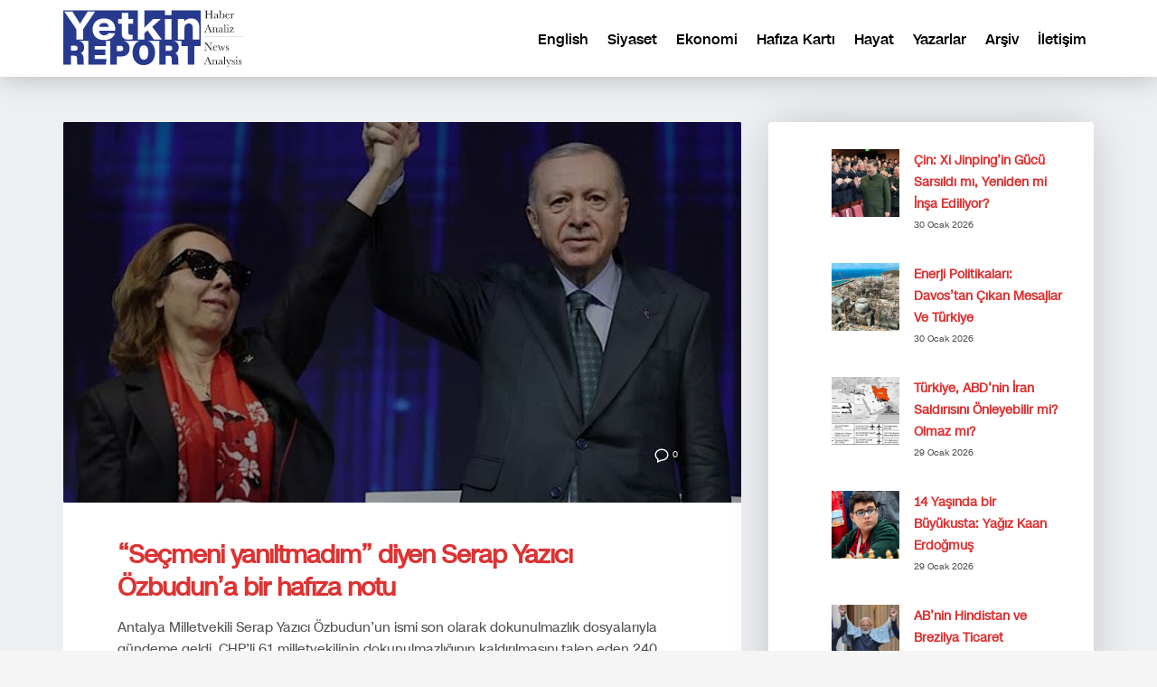

--- FILE ---
content_type: text/html; charset=UTF-8
request_url: https://yetkinreport.com/tag/altili-masa-tr/
body_size: 10278
content:
<!DOCTYPE html><html lang="tr-TR"><head><meta charset="UTF-8"/><meta name="twitter:widgets:csp" content="on"/><link rel="profile" href="https://gmpg.org/xfn/11" /><link rel="pingback" href="https://yetkinreport.com/xmlrpc.php"/><meta name='robots' content='index, follow, max-image-preview:large, max-snippet:-1, max-video-preview:-1' /><title>Altılı masa Archives - Yetkin Report</title><link rel="canonical" href="https://yetkinreport.com/tag/altili-masa-tr/" /><meta property="og:locale" content="tr_TR" /><meta property="og:type" content="article" /><meta property="og:title" content="Altılı masa Archives - Yetkin Report" /><meta property="og:url" content="https://yetkinreport.com/tag/altili-masa-tr/" /><meta property="og:site_name" content="Yetkin Report" /><meta name="twitter:card" content="summary_large_image" /><meta name="twitter:site" content="@MuratYetkin2" /> <script type="application/ld+json" class="yoast-schema-graph">{"@context":"https://schema.org","@graph":[{"@type":"CollectionPage","@id":"https://yetkinreport.com/tag/altili-masa-tr/","url":"https://yetkinreport.com/tag/altili-masa-tr/","name":"Altılı masa Archives - Yetkin Report","isPartOf":{"@id":"https://yetkinreport.com/#website"},"primaryImageOfPage":{"@id":"https://yetkinreport.com/tag/altili-masa-tr/#primaryimage"},"image":{"@id":"https://yetkinreport.com/tag/altili-masa-tr/#primaryimage"},"thumbnailUrl":"https://yetkinreport.com/wp-content/uploads/2025/07/serap.jpg","breadcrumb":{"@id":"https://yetkinreport.com/tag/altili-masa-tr/#breadcrumb"},"inLanguage":"tr"},{"@type":"ImageObject","inLanguage":"tr","@id":"https://yetkinreport.com/tag/altili-masa-tr/#primaryimage","url":"https://yetkinreport.com/wp-content/uploads/2025/07/serap.jpg","contentUrl":"https://yetkinreport.com/wp-content/uploads/2025/07/serap.jpg","width":1269,"height":711},{"@type":"BreadcrumbList","@id":"https://yetkinreport.com/tag/altili-masa-tr/#breadcrumb","itemListElement":[{"@type":"ListItem","position":1,"name":"Home","item":"https://yetkinreport.com/"},{"@type":"ListItem","position":2,"name":"Altılı masa"}]},{"@type":"WebSite","@id":"https://yetkinreport.com/#website","url":"https://yetkinreport.com/","name":"Yetkin Report","description":"Yetkin Report Siyaset, Ekonomi Haber-Analiz, Yorum","potentialAction":[{"@type":"SearchAction","target":{"@type":"EntryPoint","urlTemplate":"https://yetkinreport.com/?s={search_term_string}"},"query-input":{"@type":"PropertyValueSpecification","valueRequired":true,"valueName":"search_term_string"}}],"inLanguage":"tr"}]}</script> <link rel="amphtml" href="https://yetkinreport.com/tag/altili-masa-tr/amp/" /><meta name="generator" content="AMP for WP 1.1.11"/><link rel='dns-prefetch' href='//www.googletagmanager.com' /><link rel='dns-prefetch' href='//fonts.googleapis.com' /><link rel='dns-prefetch' href='//pagead2.googlesyndication.com' /><link rel="alternate" type="application/rss+xml" title="Yetkin Report &raquo; akışı" href="https://yetkinreport.com/feed/" /><link rel="alternate" type="application/rss+xml" title="Yetkin Report &raquo; Altılı masa etiket akışı" href="https://yetkinreport.com/tag/altili-masa-tr/feed/" /><link data-optimized="2" rel="stylesheet" href="https://yetkinreport.com/wp-content/litespeed/css/61350b367d63149724b438076f930d3e.css?ver=159a2" /> <script type="text/javascript" src="https://www.googletagmanager.com/gtag/js?id=GT-KDQ6JDL" id="google_gtagjs-js" async></script> <script type="text/javascript" id="google_gtagjs-js-after">/*  */
window.dataLayer = window.dataLayer || [];function gtag(){dataLayer.push(arguments);}
gtag("set","linker",{"domains":["yetkinreport.com"]});
gtag("js", new Date());
gtag("set", "developer_id.dZTNiMT", true);
gtag("config", "GT-KDQ6JDL");
//# sourceURL=google_gtagjs-js-after
/*  */</script> <link rel="https://api.w.org/" href="https://yetkinreport.com/wp-json/" /><link rel="alternate" title="JSON" type="application/json" href="https://yetkinreport.com/wp-json/wp/v2/tags/143487" /><link rel="EditURI" type="application/rsd+xml" title="RSD" href="https://yetkinreport.com/xmlrpc.php?rsd" /><meta name="generator" content="WordPress 6.9" /> <script async src="https://www.googletagmanager.com/gtag/js?id=UA-155166065-1"></script> <script>window.dataLayer = window.dataLayer || [];
			function gtag(){dataLayer.push(arguments);}
			gtag('js', new Date());
			gtag('config', 'UA-155166065-1');</script> <meta name="generator" content="Site Kit by Google 1.171.0" /><meta name="theme-color"
content="#102039"><meta name="viewport" content="width=device-width, initial-scale=1, maximum-scale=1"/>
<!--[if lte IE 8]> <script type="text/javascript">var $buoop = {
				vs: {i: 10, f: 25, o: 12.1, s: 7, n: 9}
			};

			$buoop.ol = window.onload;

			window.onload = function () {
				try {
					if ($buoop.ol) {
						$buoop.ol()
					}
				}
				catch (e) {
				}

				var e = document.createElement("script");
				e.setAttribute("type", "text/javascript");
				e.setAttribute("src", "https://browser-update.org/update.js");
				document.body.appendChild(e);
			};</script> <![endif]-->
<!--[if lt IE 9]> <script src="//html5shim.googlecode.com/svn/trunk/html5.js"></script> <![endif]-->
<noscript><style type="text/css" media="screen">.zn-animateInViewport {visibility: visible;}</style></noscript><meta name="google-adsense-platform-account" content="ca-host-pub-2644536267352236"><meta name="google-adsense-platform-domain" content="sitekit.withgoogle.com"><meta name="onesignal" content="wordpress-plugin"/> <script type="text/javascript" async="async" src="https://pagead2.googlesyndication.com/pagead/js/adsbygoogle.js?client=ca-pub-5525293449100128&amp;host=ca-host-pub-2644536267352236" crossorigin="anonymous"></script> <link rel="icon" href="https://yetkinreport.com/wp-content/uploads/2020/03/cropped-yetkinreport-logo-32x32.png" sizes="32x32" /><link rel="icon" href="https://yetkinreport.com/wp-content/uploads/2020/03/cropped-yetkinreport-logo-192x192.png" sizes="192x192" /><link rel="apple-touch-icon" href="https://yetkinreport.com/wp-content/uploads/2020/03/cropped-yetkinreport-logo-180x180.png" /><meta name="msapplication-TileImage" content="https://yetkinreport.com/wp-content/uploads/2020/03/cropped-yetkinreport-logo-270x270.png" /></head><body  class="archive tag tag-altili-masa-tr tag-143487 wp-theme-kallyas res1170 kl-skin--light" itemscope="itemscope" itemtype="https://schema.org/WebPage" ><div class="login_register_stuff"></div><div id="fb-root"></div><div id="page_wrapper"><div class="znpb-header-smart-area" ></div><header id="header" class="site-header  style12    header--no-stick  sticky-resize headerstyle--default site-header--relative nav-th--light sheader-sh--dark"   role="banner" itemscope="itemscope" itemtype="https://schema.org/WPHeader" ><div class="site-header-wrapper sticky-top-area"><div class="site-header-top-wrapper topbar-style--default  sh--dark"><div class="siteheader-container container"></div></div><div class="kl-top-header site-header-main-wrapper clearfix  header-no-top  header-no-bottom  sh--dark"><div class="container siteheader-container "><div class='fxb-col fxb-basis-auto'><div class="fxb-row site-header-row site-header-main "><div class='fxb-col fxb fxb-start-x fxb-center-y fxb-basis-auto fxb-grow-0 fxb-sm-half site-header-col-left site-header-main-left'><div id="logo-container" class="logo-container   logosize--no zn-original-logo"><h3 class='site-logo logo ' id='logo'><a href='https://yetkinreport.com/' class='site-logo-anch'><img class="logo-img site-logo-img" src="https://yetkinreport.com/wp-content/uploads/2022/09/logo.svg" width="200"  alt="Yetkin Report" title="Yetkin Report Siyaset, Ekonomi Haber-Analiz, Yorum"  /></a></h3></div></div><div class='fxb-col fxb fxb-center-x fxb-center-y fxb-basis-auto fxb-grow-0 site-header-col-center site-header-main-center'></div><div class='fxb-col fxb fxb-end-x fxb-center-y fxb-basis-auto fxb-sm-half site-header-col-right site-header-main-right'><div class='fxb-col fxb fxb-end-x fxb-center-y fxb-basis-auto fxb-sm-half site-header-main-right-top'><div class="sh-component main-menu-wrapper" role="navigation" itemscope="itemscope" itemtype="https://schema.org/SiteNavigationElement" ><div class="zn-res-menuwrapper">
<a href="#" class="zn-res-trigger zn-menuBurger zn-menuBurger--1--s zn-menuBurger--anim1 " id="zn-res-trigger">
<span></span>
<span></span>
<span></span>
</a></div><div id="main-menu" class="main-nav mainnav--sidepanel mainnav--active-uline mainnav--pointer-dash nav-mm--light zn_mega_wrapper "><ul id="menu-primary" class="main-menu main-menu-nav zn_mega_menu "><li id="menu-item-2607-en" class="main-menu-item lang-item lang-item-128022 lang-item-en no-translation lang-item-first menu-item menu-item-type-custom menu-item-object-custom menu-item-2607-en  main-menu-item-top  menu-item-even menu-item-depth-0"><a href="https://yetkinreport.com/en/" class=" main-menu-link main-menu-link-top" hreflang="en-US" lang="en-US"><span>English</span></a></li><li id="menu-item-23757" class="main-menu-item menu-item menu-item-type-post_type menu-item-object-page menu-item-23757  main-menu-item-top  menu-item-even menu-item-depth-0"><a href="https://yetkinreport.com/siyaset/" class=" main-menu-link main-menu-link-top"><span>Siyaset</span></a></li><li id="menu-item-23761" class="main-menu-item menu-item menu-item-type-post_type menu-item-object-page menu-item-23761  main-menu-item-top  menu-item-even menu-item-depth-0"><a href="https://yetkinreport.com/ekonomi/" class=" main-menu-link main-menu-link-top"><span>Ekonomi</span></a></li><li id="menu-item-23765" class="main-menu-item menu-item menu-item-type-post_type menu-item-object-page menu-item-23765  main-menu-item-top  menu-item-even menu-item-depth-0"><a href="https://yetkinreport.com/hafiza-karti/" class=" main-menu-link main-menu-link-top"><span>Hafıza Kartı</span></a></li><li id="menu-item-23769" class="main-menu-item menu-item menu-item-type-post_type menu-item-object-page menu-item-23769  main-menu-item-top  menu-item-even menu-item-depth-0"><a href="https://yetkinreport.com/hayat/" class=" main-menu-link main-menu-link-top"><span>Hayat</span></a></li><li id="menu-item-23773" class="main-menu-item menu-item menu-item-type-post_type menu-item-object-page menu-item-23773  main-menu-item-top  menu-item-even menu-item-depth-0"><a href="https://yetkinreport.com/yazarlar/" class=" main-menu-link main-menu-link-top"><span>Yazarlar</span></a></li><li id="menu-item-23777" class="main-menu-item menu-item menu-item-type-post_type menu-item-object-page menu-item-23777  main-menu-item-top  menu-item-even menu-item-depth-0"><a href="https://yetkinreport.com/arsiv-2/" class=" main-menu-link main-menu-link-top"><span>Arşiv</span></a></li><li id="menu-item-23781" class="main-menu-item menu-item menu-item-type-post_type menu-item-object-page menu-item-23781  main-menu-item-top  menu-item-even menu-item-depth-0"><a href="https://yetkinreport.com/iletisim-2/" class=" main-menu-link main-menu-link-top"><span>İletişim</span></a></li></ul></div></div></div></div></div></div></div></div></div></header><section id="content" class="site-content" ><div class="container"><div class="row"><div id="th-content-archive" class="right_sidebar col-sm-8 col-md-8 "  role="main" itemprop="mainContentOfPage" ><div class="itemListView eBlog kl-blog kl-blog-list-wrapper kl-blog--default clearfix kl-blog--style-light element-scheme--light kl-blog--layout-def_modern kl-blog-content-excerpt" itemscope="itemscope" itemtype="https://schema.org/Blog" ><div class="itemList kl-blog-list "><div class="kl-blog-item-container kl-blog--normal-post blog-post post-43454 post type-post status-publish format-standard has-post-thumbnail hentry category-turkiye-siyaset tag-altili-masa-tr tag-anayasa tag-dokunulmazlik tag-serap-yazici-ozbudun " itemscope="itemscope" itemtype="https://schema.org/Blog" ><div class="kl-blog-item-head-wrapper"><div class="zn_full_image kl-blog-full-image"><a href="https://yetkinreport.com/2025/07/10/secmeni-yaniltmadim-diyen-serap-yazici-ozbuduna-bir-hafiza-notu/" class="kl-blog-full-image-link hoverBorder"><img width="1170" height="656" src="https://yetkinreport.com/wp-content/uploads/2025/07/serap-1170x656.jpg" class="kl-blog-full-image-img wp-post-image" alt="" decoding="async" fetchpriority="high" srcset="https://yetkinreport.com/wp-content/uploads/2025/07/serap-1170x656.jpg 1170w, https://yetkinreport.com/wp-content/uploads/2025/07/serap-300x168.jpg 300w, https://yetkinreport.com/wp-content/uploads/2025/07/serap-1024x574.jpg 1024w, https://yetkinreport.com/wp-content/uploads/2025/07/serap-768x430.jpg 768w, https://yetkinreport.com/wp-content/uploads/2025/07/serap-280x157.jpg 280w, https://yetkinreport.com/wp-content/uploads/2025/07/serap.jpg 1269w" sizes="(max-width: 1170px) 100vw, 1170px" /></a></div><div class="itemHeader kl-blog-item-header"><ul class="kl-blog-item-actions"><li>
<a href="https://yetkinreport.com/2025/07/10/secmeni-yaniltmadim-diyen-serap-yazici-ozbuduna-bir-hafiza-notu/" class="kl-blog-item-comments-link" title="No Comments">
<svg width="25px" height="25px" viewBox="0 0 25 25" version="1.1" class="kl-blog-item-comments-icon" xmlns="http://www.w3.org/2000/svg" xmlns:xlink="http://www.w3.org/1999/xlink">
<path d="M12.5,3 C7.26,3 3,6.72 3,11.31 C3.05035307,13.9260822 4.38555598,16.3496438 6.57,17.79 L6.57,22 L11.43,19.57 C11.78,19.6 12.14,19.62 12.5,19.62 C17.75,19.62 22,15.9 22,11.31 C22,6.72 17.75,3 12.5,3 L12.5,3 Z" stroke="#343434" stroke-width="2" fill="none"></path>
</svg>
<span>0</span>
</a></li><li><div class="hg-postlove-container"></div></li></ul><div class="post_details kl-blog-item-details clearfix"><div class="kl-blog-item-author-avatar">
<img data-del="avatar" src='https://yetkinreport.com/wp-content/uploads/2024/01/Filiz-Pehlivan-150x150.jpg' class='avatar pp-user-avatar avatar-46 photo ' height='46' width='46'/></div><div class="catItemAuthor kl-blog-item-author"  itemprop="author" itemscope="itemscope" itemtype="https://schema.org/Person" ><a href="https://yetkinreport.com/author/filizpehlivan/" title="Filiz Pehlivan tarafından yazılan yazılar" rel="author">Filiz Pehlivan</a></div><div class="kl-blog-item-meta">
<span class="catItemDateCreated kl-blog-item-date updated">10 Temmuz 2025, Perşembe</span>
<span class="kl-blog-details-sep">/</span>
<span class="kl-blog-item-category-text">Oda: </span> <a href="https://yetkinreport.com/category/turkiye-siyaset/" rel="category tag">Siyaset</a></div></div></div></div><div class="kl-blog-item-title" itemprop="headline" ><h3 class="itemTitle kl-blog-item-title" itemprop="headline" ><a href="https://yetkinreport.com/2025/07/10/secmeni-yaniltmadim-diyen-serap-yazici-ozbuduna-bir-hafiza-notu/" rel="bookmark">“Seçmeni yanıltmadım” diyen Serap Yazıcı Özbudun’a bir hafıza notu</a></h3></div><div class="kl-blog-item-body clearfix"><div class="kl-blog-item-content kl-blog-fullimg clearfix"><div class="kl-blog-item-more"><a class="kl-blog-item-more-btn" href="https://yetkinreport.com/2025/07/10/secmeni-yaniltmadim-diyen-serap-yazici-ozbuduna-bir-hafiza-notu/" title="Read more">
<svg width="59px" height="57px" viewBox="0 0 59 57" version="1.1" xmlns="http://www.w3.org/2000/svg" xmlns:xlink="http://www.w3.org/1999/xlink" >
<path d="M23,35 C23.5522847,35 24,35.4477153 24,36 C24,36.5522847 23.5522847,37 23,37 C22.4477153,37 22,36.5522847 22,36 C22,35.4477153 22.4477153,35 23,35 L23,35 Z M28,36 C28,36.5522847 27.5522847,37 27,37 C26.4477153,37 26,36.5522847 26,36 C26,35.4477153 26.4477153,35 27,35 C27.5522847,35 28,35.4477153 28,36 L28,36 Z M31,35 C31.5522847,35 32,35.4477153 32,36 C32,36.5522847 31.5522847,37 31,37 C30.4477153,37 30,36.5522847 30,36 C30,35.4477153 30.4477153,35 31,35 L31,35 Z" id="dots" fill="#333333"></path>
<rect id="Rectangle-2" fill="#333333" x="22" y="21" width="16" height="2" class="svg-more-l1"></rect>
<rect id="Rectangle-2" fill="#333333" x="22" y="25" width="10" height="2" class="svg-more-l2"></rect>
<rect id="Rectangle-2" fill="#333333" x="22" y="29" width="16" height="2" class="svg-more-l3"></rect>
<rect id="stroke" stroke="#333333" stroke-width="2" x="4" y="4" width="51" height="49" rx="5" fill="none" class="svg-more-bg"></rect>
</svg>
</a></div>
Antalya Milletvekili Serap Yazıcı Özbudun’un ismi son olarak dokunulmazlık dosyalarıyla gündeme geldi. CHP’li 61 milletvekilinin dokunulmazlığının kaldırılmasını talep eden 240 dosyanın Meclis’e sunulması ardından CHP Grubuna yapılan bildirimde onun imzası vardı. Yazıcı 2023 seçimlerinde Altılı masa pazarlıkları sonucu Cumhuriyet Halk Partisinden (CHP) milletvekili seçilmişti. Prof. Dr. Serap Yazıcı Özbudun, milletvekili yeminini ettikten sonra Gelecek Partisi’ne</div><div class="kl-blog-item-bottom clearfix"><div class="kl-blog-item-tags">
<a class="kl-blog-tag" href="https://yetkinreport.com/tag/altili-masa-tr/" rel="tag">Altılı masa</a><a class="kl-blog-tag" href="https://yetkinreport.com/tag/anayasa/" rel="tag">Anayasa</a><a class="kl-blog-tag" href="https://yetkinreport.com/tag/dokunulmazlik/" rel="tag">dokunulmazlık</a><a class="kl-blog-tag" href="https://yetkinreport.com/tag/serap-yazici-ozbudun/" rel="tag">Serap Yazıcı Özbudun</a><div class="clearfix"></div></div></div></div></div><div class="clearfix"></div><div class="kl-blog-item-container kl-blog--normal-post blog-post post-32374 post type-post status-publish format-standard has-post-thumbnail hentry category-turkiye-siyaset tag-altili-masa-tr tag-anayasa-mahkemesdi tag-cemil-cicek-tr tag-devlet-bahceli tag-kimin-eli-kimin-cebinde tag-ozgur-ozel-tr tag-tbmm tag-yargi-krizi tag-yeni-anayasa-tr tag-yuzde-501-tr " itemscope="itemscope" itemtype="https://schema.org/Blog" ><div class="kl-blog-item-head-wrapper"><div class="zn_full_image kl-blog-full-image"><a href="https://yetkinreport.com/2023/11/20/erdogan-yuzde-501den-vazgeciyor-mhp-mi-omur-boyu-baskanlik-mi/" class="kl-blog-full-image-link hoverBorder"><img width="1170" height="663" src="https://yetkinreport.com/wp-content/uploads/2023/11/740703Image1-1170x663.jpg" class="kl-blog-full-image-img wp-post-image" alt="" decoding="async" srcset="https://yetkinreport.com/wp-content/uploads/2023/11/740703Image1-1170x663.jpg 1170w, https://yetkinreport.com/wp-content/uploads/2023/11/740703Image1-300x170.jpg 300w, https://yetkinreport.com/wp-content/uploads/2023/11/740703Image1-1024x580.jpg 1024w, https://yetkinreport.com/wp-content/uploads/2023/11/740703Image1-768x435.jpg 768w, https://yetkinreport.com/wp-content/uploads/2023/11/740703Image1-280x159.jpg 280w, https://yetkinreport.com/wp-content/uploads/2023/11/740703Image1-1320x748.jpg 1320w, https://yetkinreport.com/wp-content/uploads/2023/11/740703Image1.jpg 1416w" sizes="(max-width: 1170px) 100vw, 1170px" /></a></div><div class="itemHeader kl-blog-item-header"><ul class="kl-blog-item-actions"><li>
<a href="https://yetkinreport.com/2023/11/20/erdogan-yuzde-501den-vazgeciyor-mhp-mi-omur-boyu-baskanlik-mi/" class="kl-blog-item-comments-link" title="No Comments">
<svg width="25px" height="25px" viewBox="0 0 25 25" version="1.1" class="kl-blog-item-comments-icon" xmlns="http://www.w3.org/2000/svg" xmlns:xlink="http://www.w3.org/1999/xlink">
<path d="M12.5,3 C7.26,3 3,6.72 3,11.31 C3.05035307,13.9260822 4.38555598,16.3496438 6.57,17.79 L6.57,22 L11.43,19.57 C11.78,19.6 12.14,19.62 12.5,19.62 C17.75,19.62 22,15.9 22,11.31 C22,6.72 17.75,3 12.5,3 L12.5,3 Z" stroke="#343434" stroke-width="2" fill="none"></path>
</svg>
<span>0</span>
</a></li><li><div class="hg-postlove-container"></div></li></ul><div class="post_details kl-blog-item-details clearfix"><div class="kl-blog-item-author-avatar">
<img data-del="avatar" src='https://yetkinreport.com/wp-content/uploads/2024/03/profil-150x150.jpg' class='avatar pp-user-avatar avatar-46 photo ' height='46' width='46'/></div><div class="catItemAuthor kl-blog-item-author"  itemprop="author" itemscope="itemscope" itemtype="https://schema.org/Person" ><a href="https://yetkinreport.com/author/muratmyetkin/" title="Murat Yetkin tarafından yazılan yazılar" rel="author">Murat Yetkin</a></div><div class="kl-blog-item-meta">
<span class="catItemDateCreated kl-blog-item-date updated">20 Kasım 2023, Pazartesi</span>
<span class="kl-blog-details-sep">/</span>
<span class="kl-blog-item-category-text">Oda: </span> <a href="https://yetkinreport.com/category/turkiye-siyaset/" rel="category tag">Siyaset</a></div></div></div></div><div class="kl-blog-item-title" itemprop="headline" ><h3 class="itemTitle kl-blog-item-title" itemprop="headline" ><a href="https://yetkinreport.com/2023/11/20/erdogan-yuzde-501den-vazgeciyor-mhp-mi-omur-boyu-baskanlik-mi/" rel="bookmark">Erdoğan yüzde 50+1’den vazgeçiyor: MHP mi, ömür boyu başkanlık mı?</a></h3></div><div class="kl-blog-item-body clearfix"><div class="kl-blog-item-content kl-blog-fullimg clearfix"><div class="kl-blog-item-more"><a class="kl-blog-item-more-btn" href="https://yetkinreport.com/2023/11/20/erdogan-yuzde-501den-vazgeciyor-mhp-mi-omur-boyu-baskanlik-mi/" title="Read more">
<svg width="59px" height="57px" viewBox="0 0 59 57" version="1.1" xmlns="http://www.w3.org/2000/svg" xmlns:xlink="http://www.w3.org/1999/xlink" >
<path d="M23,35 C23.5522847,35 24,35.4477153 24,36 C24,36.5522847 23.5522847,37 23,37 C22.4477153,37 22,36.5522847 22,36 C22,35.4477153 22.4477153,35 23,35 L23,35 Z M28,36 C28,36.5522847 27.5522847,37 27,37 C26.4477153,37 26,36.5522847 26,36 C26,35.4477153 26.4477153,35 27,35 C27.5522847,35 28,35.4477153 28,36 L28,36 Z M31,35 C31.5522847,35 32,35.4477153 32,36 C32,36.5522847 31.5522847,37 31,37 C30.4477153,37 30,36.5522847 30,36 C30,35.4477153 30.4477153,35 31,35 L31,35 Z" id="dots" fill="#333333"></path>
<rect id="Rectangle-2" fill="#333333" x="22" y="21" width="16" height="2" class="svg-more-l1"></rect>
<rect id="Rectangle-2" fill="#333333" x="22" y="25" width="10" height="2" class="svg-more-l2"></rect>
<rect id="Rectangle-2" fill="#333333" x="22" y="29" width="16" height="2" class="svg-more-l3"></rect>
<rect id="stroke" stroke="#333333" stroke-width="2" x="4" y="4" width="51" height="49" rx="5" fill="none" class="svg-more-bg"></rect>
</svg>
</a></div>
Cumhurbaşkanı Tayyip Erdoğan kendi icraatlarından, kendi getirdiği kurallardan vazgeçme serisine devam ediyor. İlk akla gelenleri bir çırpıda sayalım. Son yargı kriziyle yeniden tartışmaya açılan Anayasa’nın 90’ıncı Maddesine göre AİHM kararlarının üstünlüğü. Kadına şiddete karşı İstanbul Sözleşmesinden çıkılması. Değiştirilmesi tartışmaya açılan Anayasa Mahkemesine bireysel başvuru hakkı. Şimdi de Cumhurbaşkanlığı Hükümet Sistemi’nin taşıyıcı sütunlarından yüzde 50+1 eşiği.</div><div class="kl-blog-item-bottom clearfix"><div class="kl-blog-item-tags">
<a class="kl-blog-tag" href="https://yetkinreport.com/tag/altili-masa-tr/" rel="tag">Altılı masa</a><a class="kl-blog-tag" href="https://yetkinreport.com/tag/anayasa-mahkemesdi/" rel="tag">Anayasa Mahkemesdi</a><a class="kl-blog-tag" href="https://yetkinreport.com/tag/cemil-cicek-tr/" rel="tag">Cemil Çiçek</a><a class="kl-blog-tag" href="https://yetkinreport.com/tag/devlet-bahceli/" rel="tag">Devlet Bahçeli</a><a class="kl-blog-tag" href="https://yetkinreport.com/tag/kimin-eli-kimin-cebinde/" rel="tag">Kimin eli kimin cebinde</a><a class="kl-blog-tag" href="https://yetkinreport.com/tag/ozgur-ozel-tr/" rel="tag">Özgür Özel</a><a class="kl-blog-tag" href="https://yetkinreport.com/tag/tbmm/" rel="tag">TBMM</a><a class="kl-blog-tag" href="https://yetkinreport.com/tag/yargi-krizi/" rel="tag">yargı krizi</a><a class="kl-blog-tag" href="https://yetkinreport.com/tag/yeni-anayasa-tr/" rel="tag">yeni Anayasa</a><a class="kl-blog-tag" href="https://yetkinreport.com/tag/yuzde-501-tr/" rel="tag">yüzde 50+1</a><div class="clearfix"></div></div></div></div></div><div class="clearfix"></div></div><div class="pagination--light"></div></div></div><aside class=" col-sm-4 col-md-4 " role="complementary" itemscope="itemscope" itemtype="https://schema.org/WPSideBar" ><div class="zn_sidebar sidebar kl-sidebar--light element-scheme--light"><div id="block-5" class="widget zn-sidebar-widget widget_block widget_recent_entries"><ul class="wp-block-latest-posts__list has-dates wp-block-latest-posts"><li><div class="wp-block-latest-posts__featured-image alignleft"><img loading="lazy" decoding="async" width="150" height="150" src="https://yetkinreport.com/wp-content/uploads/2026/01/General_Zhang_Youxia_Xi_Jinping.jpg-150x150.jpeg" class="attachment-thumbnail size-thumbnail wp-post-image" alt="" style="max-width:75px;max-height:75px;" /></div><a class="wp-block-latest-posts__post-title" href="https://yetkinreport.com/2026/01/30/cin-xi-jinpingin-gucu-sarsildi-mi-yeniden-mi-insa-ediliyor/">Çin: Xi Jinping’in Gücü Sarsıldı mı, Yeniden mi İnşa Ediliyor?</a><time datetime="2026-01-30T08:17:36+03:00" class="wp-block-latest-posts__post-date">30 Ocak 2026</time></li><li><div class="wp-block-latest-posts__featured-image alignleft"><img loading="lazy" decoding="async" width="150" height="150" src="https://yetkinreport.com/wp-content/uploads/2026/01/1280px-Akkuyu_Nuclear_Power_Plant-150x150.jpg" class="attachment-thumbnail size-thumbnail wp-post-image" alt="" style="max-width:75px;max-height:75px;" /></div><a class="wp-block-latest-posts__post-title" href="https://yetkinreport.com/2026/01/30/enerji-politikalari-davostan-cikan-mesajlar-ve-turkiye/">Enerji Politikaları: Davos&#8217;tan Çıkan Mesajlar Ve Türkiye</a><time datetime="2026-01-30T08:10:44+03:00" class="wp-block-latest-posts__post-date">30 Ocak 2026</time></li><li><div class="wp-block-latest-posts__featured-image alignleft"><img loading="lazy" decoding="async" width="150" height="150" src="https://yetkinreport.com/wp-content/uploads/2026/01/WhatsApp-Image-2026-01-29-at-10.20.59-150x150.jpeg" class="attachment-thumbnail size-thumbnail wp-post-image" alt="" style="max-width:75px;max-height:75px;" /></div><a class="wp-block-latest-posts__post-title" href="https://yetkinreport.com/2026/01/29/turkiye-abdnin-iran-saldirisini-onleyebilir-mi-olmaz-mi/">Türkiye, ABD’nin İran Saldırısını Önleyebilir mi? Olmaz mı?</a><time datetime="2026-01-29T11:02:28+03:00" class="wp-block-latest-posts__post-date">29 Ocak 2026</time></li><li><div class="wp-block-latest-posts__featured-image alignleft"><img loading="lazy" decoding="async" width="150" height="150" src="https://yetkinreport.com/wp-content/uploads/2026/01/yagiz-kaan-150x150.png" class="attachment-thumbnail size-thumbnail wp-post-image" alt="" style="max-width:75px;max-height:75px;" /></div><a class="wp-block-latest-posts__post-title" href="https://yetkinreport.com/2026/01/29/14-yasinda-bir-buyukusta-yagiz-kaan-erdogmus/">14 Yaşında bir  Büyükusta: Yağız Kaan Erdoğmuş</a><time datetime="2026-01-29T07:43:02+03:00" class="wp-block-latest-posts__post-date">29 Ocak 2026</time></li><li><div class="wp-block-latest-posts__featured-image alignleft"><img loading="lazy" decoding="async" width="150" height="150" src="https://yetkinreport.com/wp-content/uploads/2026/01/Hindistan-AB-Ticaret-Anlasmasi.jpg-150x150.jpeg" class="attachment-thumbnail size-thumbnail wp-post-image" alt="" style="max-width:75px;max-height:75px;" /></div><a class="wp-block-latest-posts__post-title" href="https://yetkinreport.com/2026/01/29/abnin-hindistan-ve-brezilya-ticaret-anlasmalari-turkiyeyi-zorlayayacak/">AB’nin Hindistan ve Brezilya Ticaret Anlaşmaları Türkiye&#8217;yi Zorlayacak</a><time datetime="2026-01-29T07:33:55+03:00" class="wp-block-latest-posts__post-date">29 Ocak 2026</time></li><li><div class="wp-block-latest-posts__featured-image alignleft"><img loading="lazy" decoding="async" width="150" height="150" src="https://yetkinreport.com/wp-content/uploads/2026/01/DEM-heyeti-CHPde-150x150.jpg" class="attachment-thumbnail size-thumbnail wp-post-image" alt="" style="max-width:75px;max-height:75px;" /></div><a class="wp-block-latest-posts__post-title" href="https://yetkinreport.com/2026/01/28/iki-toplantidan-uc-fotografla-terorsuz-turkiye-surecinin-hal-ozeti/">İki Toplantıdan Üç Fotoğrafla Terörsüz Türkiye Sürecinin Hâl Özeti</a><time datetime="2026-01-28T11:38:42+03:00" class="wp-block-latest-posts__post-date">28 Ocak 2026</time></li><li><div class="wp-block-latest-posts__featured-image alignleft"><img loading="lazy" decoding="async" width="150" height="150" src="https://yetkinreport.com/wp-content/uploads/2026/01/Made-in-europe-150x150.jpg" class="attachment-thumbnail size-thumbnail wp-post-image" alt="" style="max-width:75px;max-height:75px;" /></div><a class="wp-block-latest-posts__post-title" href="https://yetkinreport.com/2026/01/28/abnin-stratejik-korlugu-made-in-europe-ve-turkiye/">AB&#8217;nin Stratejik Körlüğü: Made in Europe ve Türkiye</a><time datetime="2026-01-28T09:34:40+03:00" class="wp-block-latest-posts__post-date">28 Ocak 2026</time></li><li><div class="wp-block-latest-posts__featured-image alignleft"><img loading="lazy" decoding="async" width="150" height="150" src="https://yetkinreport.com/wp-content/uploads/2026/01/Ekran-Resmi-2026-01-27-09.34.42-150x150.png" class="attachment-thumbnail size-thumbnail wp-post-image" alt="" style="max-width:75px;max-height:75px;" /></div><a class="wp-block-latest-posts__post-title" href="https://yetkinreport.com/2026/01/27/barisin-gelecegi-buyuk-gucler-mi-orta-gucler-mi/">Barışın Geleceği: Büyük Güçler mi, Orta Güçler mi?</a><time datetime="2026-01-27T10:20:14+03:00" class="wp-block-latest-posts__post-date">27 Ocak 2026</time></li><li><div class="wp-block-latest-posts__featured-image alignleft"><img loading="lazy" decoding="async" width="150" height="150" src="https://yetkinreport.com/wp-content/uploads/2026/01/1768710170_kurdistan24-150x150.jpg" class="attachment-thumbnail size-thumbnail wp-post-image" alt="" style="max-width:75px;max-height:75px;" /></div><a class="wp-block-latest-posts__post-title" href="https://yetkinreport.com/2026/01/27/kobanide-basladi-kobanide-bitecek-gibi/">Kobani’de Başladı, Kobani’de Bitecek Gibi</a><time datetime="2026-01-27T01:35:16+03:00" class="wp-block-latest-posts__post-date">27 Ocak 2026</time></li><li><div class="wp-block-latest-posts__featured-image alignleft"><img loading="lazy" decoding="async" width="150" height="150" src="https://yetkinreport.com/wp-content/uploads/2026/01/iran-150x150.jpeg" class="attachment-thumbnail size-thumbnail wp-post-image" alt="" style="max-width:75px;max-height:75px;" /></div><a class="wp-block-latest-posts__post-title" href="https://yetkinreport.com/2026/01/26/abd-irani-vuracak-mi-rejim-degisecek-mi/">ABD İran’ı Vuracak mı? Rejim Değişecek mi?</a><time datetime="2026-01-26T10:57:41+03:00" class="wp-block-latest-posts__post-date">26 Ocak 2026</time></li></ul></div></div></aside></div></div></section><div class="znpb-footer-smart-area" ><section class="zn_section eluid490015fe     section-sidemargins    section--no " id="eluid490015fe"  ><div class="zn_section_size container zn-section-height--auto zn-section-content_algn--top "><div class="row "><div class="eluid1aa6b973            col-md-12 col-sm-12   znColumnElement"  id="eluid1aa6b973" ><div class="znColumnElement-innerWrapper-eluid1aa6b973 znColumnElement-innerWrapper znColumnElement-innerWrapper--valign-top znColumnElement-innerWrapper--halign-left " ><div class="znColumnElement-innerContent"><div class="elm-searchbox eluidaf1a4943  elm-searchbox--transparent elm-searchbox--eff-typing" ><div class="elm-searchbox__inner"><form class="elm-searchbox__form" action="https://yetkinreport.com" method="get">
<input name="s" maxlength="30" class="elm-searchbox__input" type="text" size="20" value="" placeholder="" />
<span class="elm-searchbox__input-text">Haberler arşivinde arama yapın...</span>
<button type="submit" class="elm-searchbox__submit glyphicon glyphicon-search"></button><div class="clearfix"></div></form></div></div></div></div></div><div class="eluid7006001d            col-md-3 col-sm-3   znColumnElement"  id="eluid7006001d" ><div class="znColumnElement-innerWrapper-eluid7006001d znColumnElement-innerWrapper znColumnElement-innerWrapper--valign-top znColumnElement-innerWrapper--halign-left " ><div class="znColumnElement-innerContent"><div class='grid-ibx grid-ibx--cols-1 grid-ibx--md-cols-1 grid-ibx--sm-cols-1 grid-ibx--xs-cols-1 grid-ibx--style-lined-center grid-ibx--hover-bg eluid59acd24b  grid-ibx--theme-dark element-scheme--dark grid-ibx__flt-  ' id="eluid59acd24b"><div class='grid-ibx__inner'><div class='grid-ibx__row clearfix'><div class='grid-ibx__item  grid-ibx__item--type-icon text-left grid-ibx__item-0'><div class='grid-ibx__item-inner'>
<a href="/siyaset"  class="grid-ibx__link clearfix"  target="_self"  itemprop="url" ><div class='clearfix'></div><div class='grid-ibx__desc-wrp'><p class='grid-ibx__desc'>Siyaset</p></div>
</a></div></div><div class='grid-ibx__item  grid-ibx__item--type-icon text-left grid-ibx__item-1'><div class='grid-ibx__item-inner'>
<a href="/ekonomi"  class="grid-ibx__link clearfix"  target="_self"  itemprop="url" ><div class='clearfix'></div><div class='grid-ibx__desc-wrp'><p class='grid-ibx__desc'>Ekonomi</p></div>
</a></div></div><div class='grid-ibx__item  grid-ibx__item--type-icon text-left grid-ibx__item-2'><div class='grid-ibx__item-inner'>
<a href="/hafiza-karti"  class="grid-ibx__link clearfix"  target="_self"  itemprop="url" ><div class='clearfix'></div><div class='grid-ibx__desc-wrp'><p class='grid-ibx__desc'>Hafıza Kartı</p></div>
</a></div></div><div class='grid-ibx__item  grid-ibx__item--type-icon text-left grid-ibx__item-3'><div class='grid-ibx__item-inner'>
<a href="/hayat"  class="grid-ibx__link clearfix"  target="_self"  itemprop="url" ><div class='clearfix'></div><div class='grid-ibx__desc-wrp'><p class='grid-ibx__desc'>Hayat</p></div>
</a></div></div></div></div></div></div></div></div><div class="eluid2f65b30a            col-md-3 col-sm-3   znColumnElement"  id="eluid2f65b30a" ><div class="znColumnElement-innerWrapper-eluid2f65b30a znColumnElement-innerWrapper znColumnElement-innerWrapper--valign-top znColumnElement-innerWrapper--halign-left " ><div class="znColumnElement-innerContent"><div class='grid-ibx grid-ibx--cols-1 grid-ibx--md-cols-1 grid-ibx--sm-cols-1 grid-ibx--xs-cols-1 grid-ibx--style-lined-center grid-ibx--hover-bg eluida0a4f049  grid-ibx--theme-dark element-scheme--dark grid-ibx__flt-  ' id="eluida0a4f049"><div class='grid-ibx__inner'><div class='grid-ibx__row clearfix'><div class='grid-ibx__item  grid-ibx__item--type-icon text-left grid-ibx__item-0'><div class='grid-ibx__item-inner'>
<a href="/arsiv"  class="grid-ibx__link clearfix"  target="_self"  itemprop="url" ><div class='clearfix'></div><div class='grid-ibx__desc-wrp'><p class='grid-ibx__desc'>Arşiv</p></div>
</a></div></div><div class='grid-ibx__item  grid-ibx__item--type-icon text-left grid-ibx__item-1'><div class='grid-ibx__item-inner'>
<a href="/en"  class="grid-ibx__link clearfix"  target="_self"  itemprop="url" ><div class='clearfix'></div><div class='grid-ibx__desc-wrp'><p class='grid-ibx__desc'>English</p></div>
</a></div></div></div></div></div></div></div></div><div class="eluid894e3134            col-md-3 col-sm-3   znColumnElement"  id="eluid894e3134" ><div class="znColumnElement-innerWrapper-eluid894e3134 znColumnElement-innerWrapper znColumnElement-innerWrapper--valign-top znColumnElement-innerWrapper--halign-left " ><div class="znColumnElement-innerContent"><div class='grid-ibx grid-ibx--cols-1 grid-ibx--md-cols-1 grid-ibx--sm-cols-1 grid-ibx--xs-cols-1 grid-ibx--style-lined-center grid-ibx--hover-bg eluid88dd6cc3  grid-ibx--theme-dark element-scheme--dark grid-ibx__flt-  ' id="eluid88dd6cc3"><div class='grid-ibx__inner'><div class='grid-ibx__row clearfix'><div class='grid-ibx__item  grid-ibx__item--type-icon text-left grid-ibx__item-0'><div class='grid-ibx__item-inner'>
<a href="#"  class="grid-ibx__link clearfix"  target="_self"  itemprop="url" ><div class='clearfix'></div><div class='grid-ibx__desc-wrp'><p class='grid-ibx__desc'>Hakkımızda</p></div>
</a></div></div><div class='grid-ibx__item  grid-ibx__item--type-icon text-left grid-ibx__item-1'><div class='grid-ibx__item-inner'>
<a href="#"  class="grid-ibx__link clearfix" title="Künye" target="_self"  itemprop="url" ><div class='clearfix'></div><div class='grid-ibx__desc-wrp'><p class='grid-ibx__desc'>Künye</p></div>
</a></div></div><div class='grid-ibx__item  grid-ibx__item--type-icon text-left grid-ibx__item-2'><div class='grid-ibx__item-inner'>
<a href="/yazarlar"  class="grid-ibx__link clearfix"  target="_self"  itemprop="url" ><div class='clearfix'></div><div class='grid-ibx__desc-wrp'><p class='grid-ibx__desc'>Yazarlar</p></div>
</a></div></div><div class='grid-ibx__item  grid-ibx__item--type-icon text-left grid-ibx__item-3'><div class='grid-ibx__item-inner'>
<a href="#"  class="grid-ibx__link clearfix"  target="_self"  itemprop="url" ><div class='clearfix'></div><div class='grid-ibx__desc-wrp'><p class='grid-ibx__desc'>Yardım</p></div>
</a></div></div></div></div></div></div></div></div><div class="eluide06bb4b7            col-md-3 col-sm-3   znColumnElement"  id="eluide06bb4b7" ><div class="znColumnElement-innerWrapper-eluide06bb4b7 znColumnElement-innerWrapper znColumnElement-innerWrapper--valign-top znColumnElement-innerWrapper--halign-left " ><div class="znColumnElement-innerContent"><div class='grid-ibx grid-ibx--cols-1 grid-ibx--md-cols-1 grid-ibx--sm-cols-1 grid-ibx--xs-cols-1 grid-ibx--style-lined-center grid-ibx--hover-bg eluid917d32b1  grid-ibx--theme-dark element-scheme--dark grid-ibx__flt-  ' id="eluid917d32b1"><div class='grid-ibx__inner'><div class='grid-ibx__row clearfix'><div class='grid-ibx__item  grid-ibx__item--type-icon text-left grid-ibx__item-0'><div class='grid-ibx__item-inner'>
<a href="#"  class="grid-ibx__link clearfix"  target="_self"  itemprop="url" ><div class='clearfix'></div><div class='grid-ibx__desc-wrp'><p class='grid-ibx__desc'>Reklam & İşbirliği</p></div>
</a></div></div><div class='grid-ibx__item  grid-ibx__item--type-icon text-left grid-ibx__item-1'><div class='grid-ibx__item-inner'>
<a href="/iletisim"  class="grid-ibx__link clearfix"  target="_self"  itemprop="url" ><div class='clearfix'></div><div class='grid-ibx__desc-wrp'><p class='grid-ibx__desc'>Bize Ulaşın</p></div>
</a></div></div></div></div></div></div></div></div></div></div></section><section class="zn_section eluid2c36b094     section-sidemargins    section--no " id="eluid2c36b094"  ><div class="zn_section_size container zn-section-height--auto zn-section-content_algn--top "><div class="row "><div class="eluid7f0f3499            col-md-4 col-sm-4   znColumnElement"  id="eluid7f0f3499" ><div class="znColumnElement-innerWrapper-eluid7f0f3499 znColumnElement-innerWrapper znColumnElement-innerWrapper--valign-center znColumnElement-innerWrapper--halign-left " ><div class="znColumnElement-innerContent"><div class="zn_text_box eluiddd763fb2  zn_text_box-light element-scheme--light" ><p style="text-align: justify;"><span style="color: #fff; font-size: 12px;"> tbtcreative.com | UFKZDN © 2024 yetkinreport.com </span></p></div></div></div></div><div class="eluid29e2082b hidden-sm hidden-xs            col-md-3 col-sm-3   znColumnElement"  id="eluid29e2082b" ><div class="znColumnElement-innerWrapper-eluid29e2082b znColumnElement-innerWrapper znColumnElement-innerWrapper--valign-center znColumnElement-innerWrapper--halign-left " ><div class="znColumnElement-innerContent"><div class="zn_text_box eluida8af827a  zn_text_box-light element-scheme--light" ><p><a href="https://www.guzel.net.tr/" target="_blank" rel="noopener"><img class="alignnone  wp-image-35167" src="https://yetkinreport.com/wp-content/uploads/2024/04/Calisma-Yuzeyi-5-300x50.png" alt="" width="198" height="33" /></a></p></div></div></div></div><div class="eluidae8ac635 hidden-sm hidden-xs            col-md-5 col-sm-5   znColumnElement"  id="eluidae8ac635" ><div class="znColumnElement-innerWrapper-eluidae8ac635 znColumnElement-innerWrapper znColumnElement-innerWrapper--valign-center znColumnElement-innerWrapper--halign-left " ><div class="znColumnElement-innerContent"><div class="zn_custom_html eluida448c0bc " ><p style="text-align: right; color: #fff; font-size: 12px;">
<a style="color: #fff; font-size: 12px;" href="#">Kurumsal Bilgiler</a>&nbsp;&nbsp;&nbsp;&nbsp;&nbsp;·&nbsp;&nbsp;&nbsp;&nbsp;&nbsp;
<a style="color: #fff; font-size: 12px;" href="#">Yardım</a>&nbsp;&nbsp;&nbsp;&nbsp;&nbsp;·&nbsp;&nbsp;&nbsp;&nbsp;&nbsp;
<a style="color: #fff; font-size: 12px;" href="#">Kullanıcı Sözleşmesi</a>&nbsp;&nbsp;&nbsp;&nbsp;&nbsp;·&nbsp;&nbsp;&nbsp;&nbsp;&nbsp;
<a style="color: #fff; font-size: 12px;" href="#">Yasal Çekince</a></p></div></div></div></div></div></div></section><section class="zn_section eluidfea0caa1     section-sidemargins    section--no " id="eluidfea0caa1"  ><div class="zn_section_size container zn-section-height--auto zn-section-content_algn--top "><div class="row "><div class="eluid4b44b997            col-md-12 col-sm-12   znColumnElement"  id="eluid4b44b997" ><div class="znColumnElement-innerWrapper-eluid4b44b997 znColumnElement-innerWrapper znColumnElement-innerWrapper--valign-center znColumnElement-innerWrapper--halign-left " ><div class="znColumnElement-innerContent"></div></div></div></div></div></section></div></div><a href="#" id="totop" class="u-trans-all-2s js-scroll-event" data-forch="300" data-visibleclass="on--totop">TOP</a> <script type="speculationrules">{"prefetch":[{"source":"document","where":{"and":[{"href_matches":"/*"},{"not":{"href_matches":["/wp-*.php","/wp-admin/*","/wp-content/uploads/*","/wp-content/*","/wp-content/plugins/*","/wp-content/themes/kallyas/*","/*\\?(.+)"]}},{"not":{"selector_matches":"a[rel~=\"nofollow\"]"}},{"not":{"selector_matches":".no-prefetch, .no-prefetch a"}}]},"eagerness":"conservative"}]}</script> <script id="wp-emoji-settings" type="application/json">{"baseUrl":"https://s.w.org/images/core/emoji/17.0.2/72x72/","ext":".png","svgUrl":"https://s.w.org/images/core/emoji/17.0.2/svg/","svgExt":".svg","source":{"concatemoji":"https://yetkinreport.com/wp-includes/js/wp-emoji-release.min.js"}}</script> <script type="module">/*  */
/*! This file is auto-generated */
const a=JSON.parse(document.getElementById("wp-emoji-settings").textContent),o=(window._wpemojiSettings=a,"wpEmojiSettingsSupports"),s=["flag","emoji"];function i(e){try{var t={supportTests:e,timestamp:(new Date).valueOf()};sessionStorage.setItem(o,JSON.stringify(t))}catch(e){}}function c(e,t,n){e.clearRect(0,0,e.canvas.width,e.canvas.height),e.fillText(t,0,0);t=new Uint32Array(e.getImageData(0,0,e.canvas.width,e.canvas.height).data);e.clearRect(0,0,e.canvas.width,e.canvas.height),e.fillText(n,0,0);const a=new Uint32Array(e.getImageData(0,0,e.canvas.width,e.canvas.height).data);return t.every((e,t)=>e===a[t])}function p(e,t){e.clearRect(0,0,e.canvas.width,e.canvas.height),e.fillText(t,0,0);var n=e.getImageData(16,16,1,1);for(let e=0;e<n.data.length;e++)if(0!==n.data[e])return!1;return!0}function u(e,t,n,a){switch(t){case"flag":return n(e,"\ud83c\udff3\ufe0f\u200d\u26a7\ufe0f","\ud83c\udff3\ufe0f\u200b\u26a7\ufe0f")?!1:!n(e,"\ud83c\udde8\ud83c\uddf6","\ud83c\udde8\u200b\ud83c\uddf6")&&!n(e,"\ud83c\udff4\udb40\udc67\udb40\udc62\udb40\udc65\udb40\udc6e\udb40\udc67\udb40\udc7f","\ud83c\udff4\u200b\udb40\udc67\u200b\udb40\udc62\u200b\udb40\udc65\u200b\udb40\udc6e\u200b\udb40\udc67\u200b\udb40\udc7f");case"emoji":return!a(e,"\ud83e\u1fac8")}return!1}function f(e,t,n,a){let r;const o=(r="undefined"!=typeof WorkerGlobalScope&&self instanceof WorkerGlobalScope?new OffscreenCanvas(300,150):document.createElement("canvas")).getContext("2d",{willReadFrequently:!0}),s=(o.textBaseline="top",o.font="600 32px Arial",{});return e.forEach(e=>{s[e]=t(o,e,n,a)}),s}function r(e){var t=document.createElement("script");t.src=e,t.defer=!0,document.head.appendChild(t)}a.supports={everything:!0,everythingExceptFlag:!0},new Promise(t=>{let n=function(){try{var e=JSON.parse(sessionStorage.getItem(o));if("object"==typeof e&&"number"==typeof e.timestamp&&(new Date).valueOf()<e.timestamp+604800&&"object"==typeof e.supportTests)return e.supportTests}catch(e){}return null}();if(!n){if("undefined"!=typeof Worker&&"undefined"!=typeof OffscreenCanvas&&"undefined"!=typeof URL&&URL.createObjectURL&&"undefined"!=typeof Blob)try{var e="postMessage("+f.toString()+"("+[JSON.stringify(s),u.toString(),c.toString(),p.toString()].join(",")+"));",a=new Blob([e],{type:"text/javascript"});const r=new Worker(URL.createObjectURL(a),{name:"wpTestEmojiSupports"});return void(r.onmessage=e=>{i(n=e.data),r.terminate(),t(n)})}catch(e){}i(n=f(s,u,c,p))}t(n)}).then(e=>{for(const n in e)a.supports[n]=e[n],a.supports.everything=a.supports.everything&&a.supports[n],"flag"!==n&&(a.supports.everythingExceptFlag=a.supports.everythingExceptFlag&&a.supports[n]);var t;a.supports.everythingExceptFlag=a.supports.everythingExceptFlag&&!a.supports.flag,a.supports.everything||((t=a.source||{}).concatemoji?r(t.concatemoji):t.wpemoji&&t.twemoji&&(r(t.twemoji),r(t.wpemoji)))});
//# sourceURL=https://yetkinreport.com/wp-includes/js/wp-emoji-loader.min.js
/*  */</script> <svg style="position: absolute; width: 0; height: 0; overflow: hidden;" version="1.1" xmlns="http://www.w3.org/2000/svg" xmlns:xlink="http://www.w3.org/1999/xlink">
<defs><symbol id="icon-znb_close-thin" viewBox="0 0 100 100">
<path d="m87.801 12.801c-1-1-2.6016-1-3.5 0l-33.801 33.699-34.699-34.801c-1-1-2.6016-1-3.5 0-1 1-1 2.6016 0 3.5l34.699 34.801-34.801 34.801c-1 1-1 2.6016 0 3.5 0.5 0.5 1.1016 0.69922 1.8008 0.69922s1.3008-0.19922 1.8008-0.69922l34.801-34.801 33.699 33.699c0.5 0.5 1.1016 0.69922 1.8008 0.69922 0.69922 0 1.3008-0.19922 1.8008-0.69922 1-1 1-2.6016 0-3.5l-33.801-33.699 33.699-33.699c0.89844-1 0.89844-2.6016 0-3.5z"/>
</symbol><symbol id="icon-znb_play" viewBox="0 0 22 28">
<path d="M21.625 14.484l-20.75 11.531c-0.484 0.266-0.875 0.031-0.875-0.516v-23c0-0.547 0.391-0.781 0.875-0.516l20.75 11.531c0.484 0.266 0.484 0.703 0 0.969z"></path>
</symbol></defs>
</svg> <script data-optimized="1" src="https://yetkinreport.com/wp-content/litespeed/js/bbb7d33ac9096fd965377117f8b9f33b.js?ver=159a2"></script></body></html>
<!-- Page optimized by LiteSpeed Cache @2026-01-30 09:00:12 -->

<!-- Page cached by LiteSpeed Cache 7.7 on 2026-01-30 09:00:12 -->

--- FILE ---
content_type: text/html; charset=utf-8
request_url: https://www.google.com/recaptcha/api2/aframe
body_size: 268
content:
<!DOCTYPE HTML><html><head><meta http-equiv="content-type" content="text/html; charset=UTF-8"></head><body><script nonce="265UuYxMEV41NuAlJ2dMPQ">/** Anti-fraud and anti-abuse applications only. See google.com/recaptcha */ try{var clients={'sodar':'https://pagead2.googlesyndication.com/pagead/sodar?'};window.addEventListener("message",function(a){try{if(a.source===window.parent){var b=JSON.parse(a.data);var c=clients[b['id']];if(c){var d=document.createElement('img');d.src=c+b['params']+'&rc='+(localStorage.getItem("rc::a")?sessionStorage.getItem("rc::b"):"");window.document.body.appendChild(d);sessionStorage.setItem("rc::e",parseInt(sessionStorage.getItem("rc::e")||0)+1);localStorage.setItem("rc::h",'1769752816433');}}}catch(b){}});window.parent.postMessage("_grecaptcha_ready", "*");}catch(b){}</script></body></html>